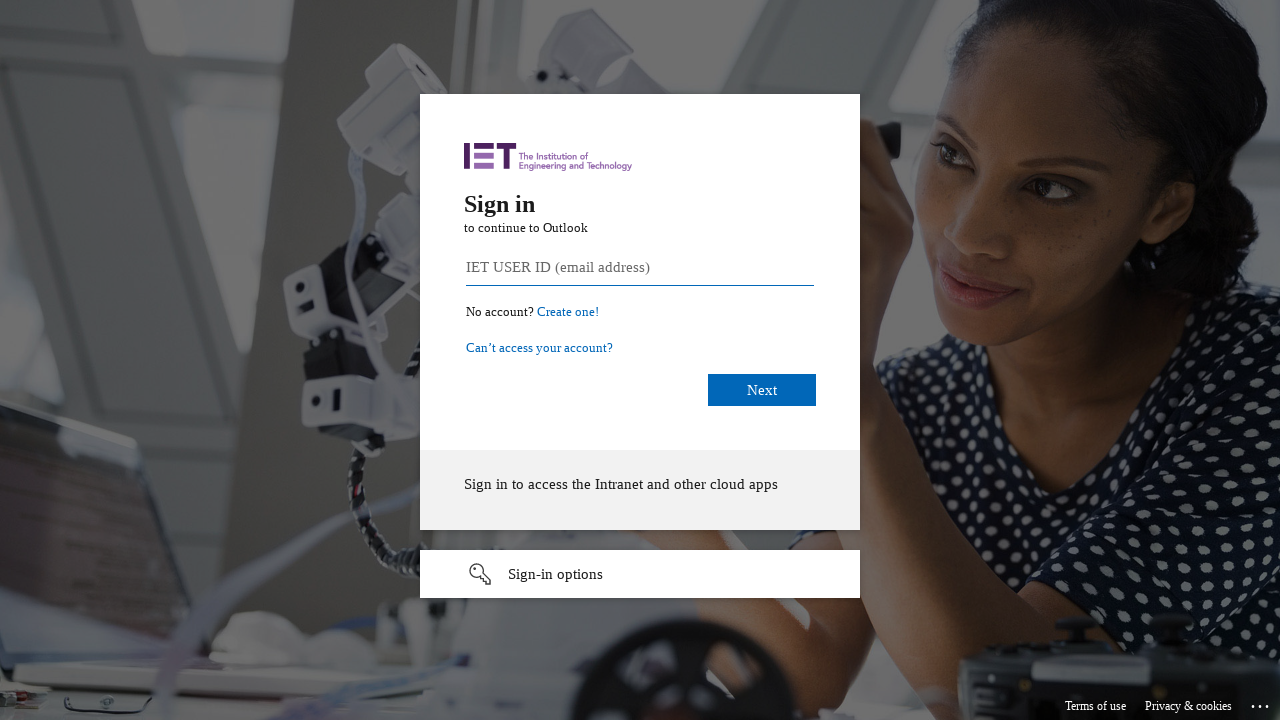

--- FILE ---
content_type: text/html; charset=utf-8
request_url: https://login.microsoftonline.com/common/oauth2/authorize?client_id=00000002-0000-0ff1-ce00-000000000000&redirect_uri=https%3a%2f%2foutlook.office365.com%2fowa%2f&resource=00000002-0000-0ff1-ce00-000000000000&response_mode=form_post&response_type=code+id_token&scope=openid&msafed=1&msaredir=1&client-request-id=471e9868-16c9-aa7c-ab85-be2fa90b0488&protectedtoken=true&claims=%7b%22id_token%22%3a%7b%22xms_cc%22%3a%7b%22values%22%3a%5b%22CP1%22%5d%7d%7d%7d&domain_hint=theiet.org&nonce=638477135418286689.5013274d-8101-4622-9972-604b2baddfc9&state=DcsxDoMwDEDRpD0JS7dA7BjbGRBnSZq0RQIhIQTXb4b3t2-NMc_m0VjfYoSDkgiEkUBRmTX2o4eAQsUpeHDEiC5GQceeMuZUyucdbXu7Yb_TMB81rdt0_upSz34_vq-rTHfNW1rWPw&sso_reload=true
body_size: 15890
content:


<!-- Copyright (C) Microsoft Corporation. All rights reserved. -->
<!DOCTYPE html>
<html dir="ltr" class="" lang="en">
<head>
    <title>Sign in to Outlook</title>
    <meta http-equiv="Content-Type" content="text/html; charset=UTF-8">
    <meta http-equiv="X-UA-Compatible" content="IE=edge">
    <meta name="viewport" content="width=device-width, initial-scale=1.0, maximum-scale=2.0, user-scalable=yes">
    <meta http-equiv="Pragma" content="no-cache">
    <meta http-equiv="Expires" content="-1">
    <link rel="preconnect" href="https://aadcdn.msauth.net" crossorigin>
<meta http-equiv="x-dns-prefetch-control" content="on">
<link rel="dns-prefetch" href="//aadcdn.msauth.net">
<link rel="dns-prefetch" href="//aadcdn.msftauth.net">

    <meta name="PageID" content="ConvergedSignIn" />
    <meta name="SiteID" content="" />
    <meta name="ReqLC" content="1033" />
    <meta name="LocLC" content="en-US" />


        <meta name="format-detection" content="telephone=no" />

    <noscript>
        <meta http-equiv="Refresh" content="0; URL=https://login.microsoftonline.com/jsdisabled" />
    </noscript>

    
    
<meta name="robots" content="none" />

<script type="text/javascript" nonce='9g2E_nBY0sREtmRTvuz30g'>//<![CDATA[
$Config={"fShowPersistentCookiesWarning":false,"urlMsaSignUp":"https://outlook.office365.com/owa/","urlMsaLogout":"https://login.live.com/logout.srf?iframed_by=https%3a%2f%2flogin.microsoftonline.com","urlOtherIdpForget":"https://login.live.com/forgetme.srf?iframed_by=https%3a%2f%2flogin.microsoftonline.com","showCantAccessAccountLink":true,"arrExternalTrustedRealmFederatedIdps":[{"IdpType":400,"IdpSignInUrl":"https://outlook.office365.com/owa/?idp_hint=github.com","DisplayName":"GitHub","Promoted":false}],"fEnableShowResendCode":true,"iShowResendCodeDelay":90000,"sSMSCtryPhoneData":"AF~Afghanistan~93!!!AX~Åland Islands~358!!!AL~Albania~355!!!DZ~Algeria~213!!!AS~American Samoa~1!!!AD~Andorra~376!!!AO~Angola~244!!!AI~Anguilla~1!!!AG~Antigua and Barbuda~1!!!AR~Argentina~54!!!AM~Armenia~374!!!AW~Aruba~297!!!AC~Ascension Island~247!!!AU~Australia~61!!!AT~Austria~43!!!AZ~Azerbaijan~994!!!BS~Bahamas~1!!!BH~Bahrain~973!!!BD~Bangladesh~880!!!BB~Barbados~1!!!BY~Belarus~375!!!BE~Belgium~32!!!BZ~Belize~501!!!BJ~Benin~229!!!BM~Bermuda~1!!!BT~Bhutan~975!!!BO~Bolivia~591!!!BQ~Bonaire~599!!!BA~Bosnia and Herzegovina~387!!!BW~Botswana~267!!!BR~Brazil~55!!!IO~British Indian Ocean Territory~246!!!VG~British Virgin Islands~1!!!BN~Brunei~673!!!BG~Bulgaria~359!!!BF~Burkina Faso~226!!!BI~Burundi~257!!!CV~Cabo Verde~238!!!KH~Cambodia~855!!!CM~Cameroon~237!!!CA~Canada~1!!!KY~Cayman Islands~1!!!CF~Central African Republic~236!!!TD~Chad~235!!!CL~Chile~56!!!CN~China~86!!!CX~Christmas Island~61!!!CC~Cocos (Keeling) Islands~61!!!CO~Colombia~57!!!KM~Comoros~269!!!CG~Congo~242!!!CD~Congo (DRC)~243!!!CK~Cook Islands~682!!!CR~Costa Rica~506!!!CI~Côte d\u0027Ivoire~225!!!HR~Croatia~385!!!CU~Cuba~53!!!CW~Curaçao~599!!!CY~Cyprus~357!!!CZ~Czechia~420!!!DK~Denmark~45!!!DJ~Djibouti~253!!!DM~Dominica~1!!!DO~Dominican Republic~1!!!EC~Ecuador~593!!!EG~Egypt~20!!!SV~El Salvador~503!!!GQ~Equatorial Guinea~240!!!ER~Eritrea~291!!!EE~Estonia~372!!!ET~Ethiopia~251!!!FK~Falkland Islands~500!!!FO~Faroe Islands~298!!!FJ~Fiji~679!!!FI~Finland~358!!!FR~France~33!!!GF~French Guiana~594!!!PF~French Polynesia~689!!!GA~Gabon~241!!!GM~Gambia~220!!!GE~Georgia~995!!!DE~Germany~49!!!GH~Ghana~233!!!GI~Gibraltar~350!!!GR~Greece~30!!!GL~Greenland~299!!!GD~Grenada~1!!!GP~Guadeloupe~590!!!GU~Guam~1!!!GT~Guatemala~502!!!GG~Guernsey~44!!!GN~Guinea~224!!!GW~Guinea-Bissau~245!!!GY~Guyana~592!!!HT~Haiti~509!!!HN~Honduras~504!!!HK~Hong Kong SAR~852!!!HU~Hungary~36!!!IS~Iceland~354!!!IN~India~91!!!ID~Indonesia~62!!!IR~Iran~98!!!IQ~Iraq~964!!!IE~Ireland~353!!!IM~Isle of Man~44!!!IL~Israel~972!!!IT~Italy~39!!!JM~Jamaica~1!!!JP~Japan~81!!!JE~Jersey~44!!!JO~Jordan~962!!!KZ~Kazakhstan~7!!!KE~Kenya~254!!!KI~Kiribati~686!!!KR~Korea~82!!!KW~Kuwait~965!!!KG~Kyrgyzstan~996!!!LA~Laos~856!!!LV~Latvia~371!!!LB~Lebanon~961!!!LS~Lesotho~266!!!LR~Liberia~231!!!LY~Libya~218!!!LI~Liechtenstein~423!!!LT~Lithuania~370!!!LU~Luxembourg~352!!!MO~Macao SAR~853!!!MG~Madagascar~261!!!MW~Malawi~265!!!MY~Malaysia~60!!!MV~Maldives~960!!!ML~Mali~223!!!MT~Malta~356!!!MH~Marshall Islands~692!!!MQ~Martinique~596!!!MR~Mauritania~222!!!MU~Mauritius~230!!!YT~Mayotte~262!!!MX~Mexico~52!!!FM~Micronesia~691!!!MD~Moldova~373!!!MC~Monaco~377!!!MN~Mongolia~976!!!ME~Montenegro~382!!!MS~Montserrat~1!!!MA~Morocco~212!!!MZ~Mozambique~258!!!MM~Myanmar~95!!!NA~Namibia~264!!!NR~Nauru~674!!!NP~Nepal~977!!!NL~Netherlands~31!!!NC~New Caledonia~687!!!NZ~New Zealand~64!!!NI~Nicaragua~505!!!NE~Niger~227!!!NG~Nigeria~234!!!NU~Niue~683!!!NF~Norfolk Island~672!!!KP~North Korea~850!!!MK~North Macedonia~389!!!MP~Northern Mariana Islands~1!!!NO~Norway~47!!!OM~Oman~968!!!PK~Pakistan~92!!!PW~Palau~680!!!PS~Palestinian Authority~970!!!PA~Panama~507!!!PG~Papua New Guinea~675!!!PY~Paraguay~595!!!PE~Peru~51!!!PH~Philippines~63!!!PL~Poland~48!!!PT~Portugal~351!!!PR~Puerto Rico~1!!!QA~Qatar~974!!!RE~Réunion~262!!!RO~Romania~40!!!RU~Russia~7!!!RW~Rwanda~250!!!BL~Saint Barthélemy~590!!!KN~Saint Kitts and Nevis~1!!!LC~Saint Lucia~1!!!MF~Saint Martin~590!!!PM~Saint Pierre and Miquelon~508!!!VC~Saint Vincent and the Grenadines~1!!!WS~Samoa~685!!!SM~San Marino~378!!!ST~São Tomé and Príncipe~239!!!SA~Saudi Arabia~966!!!SN~Senegal~221!!!RS~Serbia~381!!!SC~Seychelles~248!!!SL~Sierra Leone~232!!!SG~Singapore~65!!!SX~Sint Maarten~1!!!SK~Slovakia~421!!!SI~Slovenia~386!!!SB~Solomon Islands~677!!!SO~Somalia~252!!!ZA~South Africa~27!!!SS~South Sudan~211!!!ES~Spain~34!!!LK~Sri Lanka~94!!!SH~St Helena, Ascension, and Tristan da Cunha~290!!!SD~Sudan~249!!!SR~Suriname~597!!!SJ~Svalbard~47!!!SZ~Swaziland~268!!!SE~Sweden~46!!!CH~Switzerland~41!!!SY~Syria~963!!!TW~Taiwan~886!!!TJ~Tajikistan~992!!!TZ~Tanzania~255!!!TH~Thailand~66!!!TL~Timor-Leste~670!!!TG~Togo~228!!!TK~Tokelau~690!!!TO~Tonga~676!!!TT~Trinidad and Tobago~1!!!TA~Tristan da Cunha~290!!!TN~Tunisia~216!!!TR~Turkey~90!!!TM~Turkmenistan~993!!!TC~Turks and Caicos Islands~1!!!TV~Tuvalu~688!!!VI~U.S. Virgin Islands~1!!!UG~Uganda~256!!!UA~Ukraine~380!!!AE~United Arab Emirates~971!!!GB~United Kingdom~44!!!US~United States~1!!!UY~Uruguay~598!!!UZ~Uzbekistan~998!!!VU~Vanuatu~678!!!VA~Vatican City~39!!!VE~Venezuela~58!!!VN~Vietnam~84!!!WF~Wallis and Futuna~681!!!YE~Yemen~967!!!ZM~Zambia~260!!!ZW~Zimbabwe~263","fUseInlinePhoneNumber":true,"fDetectBrowserCapabilities":true,"fUseMinHeight":true,"fShouldSupportTargetCredentialForRecovery":true,"fAvoidNewOtcGenerationWhenAlreadySent":true,"fUseCertificateInterstitialView":true,"fIsPasskeySupportEnabled":true,"arrPromotedFedCredTypes":[],"fShowUserAlreadyExistErrorHandling":true,"fBlockOnAppleEmailClaimError":true,"fIsVerifiableCredentialsSupportEnabled":true,"iVerifiableCredentialPresentationPollingIntervalSeconds":0.5,"iVerifiableCredentialPresentationPollingTimeoutSeconds":300,"fIsQrPinEnabled":true,"fPasskeyAssertionRedirect":true,"fFixUrlExternalIdpFederation":true,"fEnableBackButtonBugFix":true,"fEnableTotalLossRecovery":true,"fUpdatePromotedCredTypesOrder":true,"fUseNewPromotedCredsComponent":true,"urlSessionState":"https://login.microsoftonline.com/common/DeviceCodeStatus","urlResetPassword":"https://passwordreset.microsoftonline.com/?ru=https%3a%2f%2flogin.microsoftonline.com%2fcommon%2freprocess%3fctx%[base64]\u0026mkt=en-US\u0026hosted=0\u0026device_platform=macOS","urlMsaResetPassword":"https://account.live.com/password/reset?wreply=https%3a%2f%2flogin.microsoftonline.com%2fcommon%2freprocess%3fctx%[base64]\u0026mkt=en-US\u0026cobrandid=deb3f74a-ed5b-4ef1-8d3c-92b85dd47352","fFixUrlResetPassword":true,"urlSignUp":"https://outlook.office365.com/owa/","urlGetCredentialType":"https://login.microsoftonline.com/common/GetCredentialType?mkt=en-US","urlGetRecoveryCredentialType":"https://login.microsoftonline.com/common/getrecoverycredentialtype?mkt=en-US","urlGetOneTimeCode":"https://login.microsoftonline.com/common/GetOneTimeCode","urlLogout":"https://login.microsoftonline.com/common/uxlogout","urlForget":"https://login.microsoftonline.com/forgetuser","urlDisambigRename":"https://go.microsoft.com/fwlink/p/?LinkID=733247","urlGoToAADError":"https://outlook.office365.com/owa/","urlCBPartnerPreload":"https://outlook.office365.com/owa/prefetch.aspx","urlDeviceFingerprinting":"","urlPIAEndAuth":"https://login.microsoftonline.com/common/PIA/EndAuth","urlStartTlr":"https://login.microsoftonline.com/common/tlr/start","fCBShowSignUp":true,"fKMSIEnabled":false,"iLoginMode":1,"fAllowPhoneSignIn":true,"fAllowPhoneInput":true,"fAllowSkypeNameLogin":true,"iMaxPollErrors":5,"iPollingTimeout":300,"srsSuccess":true,"fShowSwitchUser":true,"arrValErrs":["50058"],"sErrorCode":"50058","sWAMExtension":"ppnbnpeolgkicgegkbkbjmhlideopiji","sWAMChannel":"53ee284d-920a-4b59-9d30-a60315b26836","sErrTxt":"","sResetPasswordPrefillParam":"username","onPremPasswordValidationConfig":{"isUserRealmPrecheckEnabled":true},"fSwitchDisambig":true,"oUrlOtherIdpPostParams":{"error":"msa_auth","state":"DcsxDoMwDEDRpD0JS7dA7BjbGRBnSZq0RQIhIQTXb4b3t2-NMc_m0VjfYoSDkgiEkUBRmTX2o4eAQsUpeHDEiC5GQceeMuZUyucdbXu7Yb_TMB81rdt0_upSz34_vq-rTHfNW1rWPw"},"oSignUpPostParams":{"error":"msa_signup","state":"DcsxDoMwDEDRpD0JS7dA7BjbGRBnSZq0RQIhIQTXb4b3t2-NMc_m0VjfYoSDkgiEkUBRmTX2o4eAQsUpeHDEiC5GQceeMuZUyucdbXu7Yb_TMB81rdt0_upSz34_vq-rTHfNW1rWPw"},"oCancelPostParams":{"error":"access_denied","error_subcode":"cancel","state":"DcsxDoMwDEDRpD0JS7dA7BjbGRBnSZq0RQIhIQTXb4b3t2-NMc_m0VjfYoSDkgiEkUBRmTX2o4eAQsUpeHDEiC5GQceeMuZUyucdbXu7Yb_TMB81rdt0_upSz34_vq-rTHfNW1rWPw","canary":"Fi85OhYdXwHmxydShncKcvBpGMgJ84Ff/60+/TE+WFc=1:1:CANARY:tHoPuJjUGjfhzwL5wRZrs4utb4nOxWJRiFqj0fAMV/c="},"iRemoteNgcPollingType":2,"fUseNewNoPasswordTypes":true,"urlAadSignup":"https://signup.microsoft.com/signup?sku=teams_commercial_trial\u0026origin=ests\u0026culture=en-US","urlOidcDiscoveryEndpointFormat":"https://login.microsoftonline.com/{0}/.well-known/openid-configuration","urlTenantedEndpointFormat":"https://login.microsoftonline.com/{0}/oauth2/authorize?client_id=00000002-0000-0ff1-ce00-000000000000\u0026redirect_uri=https%3a%2f%2foutlook.office365.com%2fowa%2f\u0026resource=00000002-0000-0ff1-ce00-000000000000\u0026response_mode=form_post\u0026response_type=code+id_token\u0026scope=openid\u0026msafed=1\u0026msaredir=1\u0026client-request-id=471e9868-16c9-aa7c-ab85-be2fa90b0488\u0026protectedtoken=true\u0026claims=%7b%22id_token%22%3a%7b%22xms_cc%22%3a%7b%22values%22%3a%5b%22CP1%22%5d%7d%7d%7d\u0026domain_hint=theiet.org\u0026nonce=638477135418286689.5013274d-8101-4622-9972-604b2baddfc9\u0026state=DcsxDoMwDEDRpD0JS7dA7BjbGRBnSZq0RQIhIQTXb4b3t2-NMc_m0VjfYoSDkgiEkUBRmTX2o4eAQsUpeHDEiC5GQceeMuZUyucdbXu7Yb_TMB81rdt0_upSz34_vq-rTHfNW1rWPw\u0026sso_reload=true\u0026allowbacktocommon=True","sCloudInstanceName":"microsoftonline.com","fShowSignInOptionsAsButton":true,"fUseNewPhoneSignInError":true,"fIsUpdatedAutocompleteEnabled":true,"fActivateFocusOnApprovalNumberRemoteNGC":true,"fIsPasskey":true,"fEnableDFPIntegration":true,"fEnableCenterFocusedApprovalNumber":true,"fShowPassKeyErrorUCP":true,"fFixPhoneDisambigSignupRedirect":true,"fEnableQrCodeA11YFixes":true,"fEnablePasskeyAwpError":true,"fEnableAuthenticatorTimeoutFix":true,"fEnablePasskeyAutofillUI":true,"sCrossDomainCanary":"[base64]","arrExcludedDisplayNames":["unknown"],"fFixShowRevealPassword":true,"fRemoveTLRFragment":true,"iMaxStackForKnockoutAsyncComponents":10000,"fShowButtons":true,"urlCdn":"https://aadcdn.msauth.net/shared/1.0/","urlDefaultFavicon":"https://aadcdn.msauth.net/shared/1.0/content/images/favicon_a_eupayfgghqiai7k9sol6lg2.ico","urlFooterTOU":"https://www.microsoft.com/en-US/servicesagreement/","urlFooterPrivacy":"https://privacy.microsoft.com/en-US/privacystatement","urlPost":"https://login.microsoftonline.com/common/login","urlPostAad":"https://login.microsoftonline.com/common/login","urlPostMsa":"https://login.live.com/ppsecure/partnerpost.srf?scope=openid+profile+email+offline_access\u0026response_type=code\u0026client_id=51483342-085c-4d86-bf88-cf50c7252078\u0026response_mode=form_post\u0026redirect_uri=https%3a%2f%2flogin.microsoftonline.com%2fcommon%2ffederation%2foauth2msa\u0026state=[base64]\u0026flow=fido\u0026estsfed=1\u0026uaid=471e986816c9aa7cab85be2fa90b0488\u0026cobrandid=deb3f74a-ed5b-4ef1-8d3c-92b85dd47352\u0026fci=00000002-0000-0ff1-ce00-000000000000","urlRefresh":"https://login.microsoftonline.com/common/reprocess?ctx=[base64]","urlCancel":"https://outlook.office365.com/owa/","urlResume":"https://login.microsoftonline.com/common/resume?ctx=[base64]","iPawnIcon":0,"iPollingInterval":1,"sPOST_Username":"","fEnableNumberMatching":true,"sFT":"[base64]","sFTName":"flowToken","sSessionIdentifierName":"code","sCtx":"[base64]","iProductIcon":-1,"fEnableOneDSClientTelemetry":true,"staticTenantBranding":[{"Locale":0,"BannerLogo":"https://aadcdn.msauthimages.net/c1c6b6c8-hoioo7suyuskl2dwvxyrocolgpvcnncbvn1idjy-rz4/logintenantbranding/0/bannerlogo?ts=637238436877147358","Illustration":"https://aadcdn.msauthimages.net/c1c6b6c8-hoioo7suyuskl2dwvxyrocolgpvcnncbvn1idjy-rz4/logintenantbranding/0/illustration?ts=637238436867583007","BoilerPlateText":"<p>Sign in to access the Intranet and other cloud apps</p>\n","UserIdLabel":"IET USER ID (email address)","KeepMeSignedInDisabled":true,"UseTransparentLightBox":false}],"oAppCobranding":{"backgroundImageIndex":80,"backgroundColor":"","friendlyAppName":"Outlook","signinTitle":"","signinDescription":""},"iBackgroundImage":4,"arrSessions":[],"fApplicationInsightsEnabled":false,"iApplicationInsightsEnabledPercentage":0,"urlSetDebugMode":"https://login.microsoftonline.com/common/debugmode","fEnableCssAnimation":true,"fDisableAnimationIfAnimationEndUnsupported":true,"fAllowGrayOutLightBox":true,"fUseMsaSessionState":true,"fIsRemoteNGCSupported":true,"desktopSsoConfig":{"isEdgeAnaheimAllowed":true,"iwaEndpointUrlFormat":"https://autologon.microsoftazuread-sso.com/{0}/winauth/sso?client-request-id=471e9868-16c9-aa7c-ab85-be2fa90b0488","iwaSsoProbeUrlFormat":"https://autologon.microsoftazuread-sso.com/{0}/winauth/ssoprobe?client-request-id=471e9868-16c9-aa7c-ab85-be2fa90b0488","iwaIFrameUrlFormat":"https://autologon.microsoftazuread-sso.com/{0}/winauth/iframe?client-request-id=471e9868-16c9-aa7c-ab85-be2fa90b0488\u0026isAdalRequest=False","iwaRequestTimeoutInMs":10000,"startDesktopSsoOnPageLoad":false,"progressAnimationTimeout":10000,"isEdgeAllowed":false,"minDssoEdgeVersion":"17","isSafariAllowed":true,"redirectUri":"https://outlook.office365.com/owa/","redirectDssoErrorPostParams":{"error":"interaction_required","error_description":"Seamless single sign on failed for the user. This can happen if the user is unable to access on premises AD or intranet zone is not configured correctly Trace ID: 26ccd3b9-2ff3-471a-8aec-14dfaf981100 Correlation ID: 471e9868-16c9-aa7c-ab85-be2fa90b0488 Timestamp: 2026-01-22 06:28:28Z","state":"DcsxDoMwDEDRpD0JS7dA7BjbGRBnSZq0RQIhIQTXb4b3t2-NMc_m0VjfYoSDkgiEkUBRmTX2o4eAQsUpeHDEiC5GQceeMuZUyucdbXu7Yb_TMB81rdt0_upSz34_vq-rTHfNW1rWPw","canary":"Fi85OhYdXwHmxydShncKcvBpGMgJ84Ff/60+/TE+WFc=1:1:CANARY:tHoPuJjUGjfhzwL5wRZrs4utb4nOxWJRiFqj0fAMV/c="},"isIEAllowedForSsoProbe":true,"edgeRedirectUri":"https://autologon.microsoftazuread-sso.com/common/winauth/sso/edgeredirect?client-request-id=471e9868-16c9-aa7c-ab85-be2fa90b0488\u0026origin=login.microsoftonline.com\u0026is_redirected=1","isFlowTokenPassedInEdge":true},"urlLogin":"https://login.microsoftonline.com/common/reprocess?ctx=[base64]","urlDssoStatus":"https://login.microsoftonline.com/common/instrumentation/dssostatus","iSessionPullType":2,"fUseSameSite":true,"iAllowedIdentities":2,"isGlobalTenant":true,"uiflavor":1001,"urlFidoHelp":"https://go.microsoft.com/fwlink/?linkid=2013738","fShouldPlatformKeyBeSuppressed":true,"urlFidoLogin":"https://login.microsoft.com/common/fido/get?uiflavor=Web\u0026cobrandid=deb3f74a-ed5b-4ef1-8d3c-92b85dd47352","fIsFidoSupported":true,"fLoadStringCustomizationPromises":true,"fUseAlternateTextForSwitchToCredPickerLink":true,"fOfflineAccountVisible":false,"fEnableUserStateFix":true,"fAccessPassSupported":true,"fShowAccessPassPeek":true,"fUpdateSessionPollingLogic":true,"fEnableShowPickerCredObservable":true,"fFetchSessionsSkipDsso":true,"fIsCiamUserFlowUxNewLogicEnabled":true,"fUseNonMicrosoftDefaultBrandingForCiam":true,"sCompanyDisplayName":"Microsoft Services","fRemoveCustomCss":true,"fFixUICrashForApiRequestHandler":true,"fShowUpdatedKoreanPrivacyFooter":true,"fUsePostCssHotfix":true,"fFixUserFlowBranding":true,"fIsQrCodePinSupported":true,"fEnablePasskeyNullFix":true,"fEnableRefreshCookiesFix":true,"fEnableWebNativeBridgeInterstitialUx":true,"fEnableWindowParentingFix":true,"fEnableNativeBridgeErrors":true,"urlAcmaServerPath":"https://login.microsoftonline.com","sTenantId":"common","sMkt":"en-US","fIsDesktop":true,"fUpdateConfigInit":true,"fLogDisallowedCssProperties":true,"fDisallowExternalFonts":true,"sFidoChallenge":"O.eyJ0eXAiOiJKV1QiLCJhbGciOiJSUzI1NiIsIng1dCI6IlBjWDk4R1g0MjBUMVg2c0JEa3poUW1xZ3dNVSJ9.eyJhdWQiOiJ1cm46bWljcm9zb2Z0OmZpZG86Y2hhbGxlbmdlIiwiaXNzIjoiaHR0cHM6Ly9sb2dpbi5taWNyb3NvZnQuY29tIiwiaWF0IjoxNzY5MDYzMzA4LCJuYmYiOjE3NjkwNjMzMDgsImV4cCI6MTc2OTA2MzYwOH0.[base64]","scid":1013,"hpgact":1800,"hpgid":1104,"pgid":"ConvergedSignIn","apiCanary":"[base64]","canary":"Fi85OhYdXwHmxydShncKcvBpGMgJ84Ff/60+/TE+WFc=1:1:CANARY:tHoPuJjUGjfhzwL5wRZrs4utb4nOxWJRiFqj0fAMV/c=","sCanaryTokenName":"canary","fSkipRenderingNewCanaryToken":false,"fEnableNewCsrfProtection":true,"correlationId":"471e9868-16c9-aa7c-ab85-be2fa90b0488","sessionId":"26ccd3b9-2ff3-471a-8aec-14dfaf981100","sRingId":"R3","locale":{"mkt":"en-US","lcid":1033},"slMaxRetry":2,"slReportFailure":true,"strings":{"desktopsso":{"authenticatingmessage":"Trying to sign you in"}},"enums":{"ClientMetricsModes":{"None":0,"SubmitOnPost":1,"SubmitOnRedirect":2,"InstrumentPlt":4}},"urls":{"instr":{"pageload":"https://login.microsoftonline.com/common/instrumentation/reportpageload","dssostatus":"https://login.microsoftonline.com/common/instrumentation/dssostatus"}},"browser":{"ltr":1,"Chrome":1,"_Mac":1,"_M131":1,"_D0":1,"Full":1,"RE_WebKit":1,"b":{"name":"Chrome","major":131,"minor":0},"os":{"name":"OSX","version":"10.15.7"},"V":"131.0"},"watson":{"url":"/common/handlers/watson","bundle":"https://aadcdn.msauth.net/ests/2.1/content/cdnbundles/watson.min_q5ptmu8aniymd4ftuqdkda2.js","sbundle":"https://aadcdn.msauth.net/ests/2.1/content/cdnbundles/watsonsupportwithjquery.3.5.min_dc940oomzau4rsu8qesnvg2.js","fbundle":"https://aadcdn.msauth.net/ests/2.1/content/cdnbundles/frameworksupport.min_oadrnc13magb009k4d20lg2.js","resetErrorPeriod":5,"maxCorsErrors":-1,"maxInjectErrors":5,"maxErrors":10,"maxTotalErrors":3,"expSrcs":["https://login.microsoftonline.com","https://aadcdn.msauth.net/","https://aadcdn.msftauth.net/",".login.microsoftonline.com"],"envErrorRedirect":true,"envErrorUrl":"/common/handlers/enverror"},"loader":{"cdnRoots":["https://aadcdn.msauth.net/","https://aadcdn.msftauth.net/"],"logByThrowing":true,"tenantBrandingCdnRoots":["aadcdn.msauthimages.net","aadcdn.msftauthimages.net"]},"serverDetails":{"slc":"ProdSlices","dc":"WEULR1","ri":"AM1XXXX","ver":{"v":[2,1,23228,7]},"rt":"2026-01-22T06:28:28","et":16},"clientEvents":{"enabled":true,"telemetryEnabled":true,"useOneDSEventApi":true,"flush":60000,"autoPost":true,"autoPostDelay":1000,"minEvents":1,"maxEvents":1,"pltDelay":500,"appInsightsConfig":{"instrumentationKey":"b0c252808e614e949086e019ae1cb300-e0c02060-e3b3-4965-bd7c-415e1a7a9fde-6951","webAnalyticsConfiguration":{"autoCapture":{"jsError":true}}},"defaultEventName":"IDUX_ESTSClientTelemetryEvent_WebWatson","serviceID":3,"endpointUrl":"https://eu-mobile.events.data.microsoft.com/OneCollector/1.0/"},"fApplyAsciiRegexOnInput":true,"country":"US","fBreakBrandingSigninString":true,"bsso":{"states":{"START":"start","INPROGRESS":"in-progress","END":"end","END_SSO":"end-sso","END_USERS":"end-users"},"nonce":"AwABEgEAAAADAOz_BQD0_wqUrV-21nlf-_l1GMCo0CGiXz9JSEd8DpRnwUM6cn38AoCTPo2ROA-wbo-wb_dGJ5oWBEPNUEKDwx78n6k2IocgAA","overallTimeoutMs":4000,"telemetry":{"url":"https://login.microsoftonline.com/common/instrumentation/reportbssotelemetry","type":"ChromeSsoTelemetry","nonce":"AwABDwEAAAADAOz_BQD0_1udVSorEVo_p8wYHyDiv1OpDO0U-cE-YngDfhRX4U--HYXFDDYYmTMYV_x-jeWUVdJcUKU5pVKj-T5MR1CNQP_BdLR5vDUw66-7aDllTCAsIAA","reportStates":[]},"redirectEndStates":["end"],"cookieNames":{"aadSso":"AADSSO","winSso":"ESTSSSO","ssoTiles":"ESTSSSOTILES","ssoPulled":"SSOCOOKIEPULLED","userList":"ESTSUSERLIST"},"type":"chrome","reason":"Pull suppressed because it was already attempted and the current URL was reloaded."},"urlNoCookies":"https://login.microsoftonline.com/cookiesdisabled","fTrimChromeBssoUrl":true,"inlineMode":5,"fShowCopyDebugDetailsLink":true,"fTenantBrandingCdnAddEventHandlers":true,"fAddTryCatchForIFrameRedirects":true};
//]]></script> 
<script type="text/javascript" nonce='9g2E_nBY0sREtmRTvuz30g'>//<![CDATA[
!function(){var e=window,r=e.$Debug=e.$Debug||{},t=e.$Config||{};if(!r.appendLog){var n=[],o=0;r.appendLog=function(e){var r=t.maxDebugLog||25,i=(new Date).toUTCString()+":"+e;n.push(o+":"+i),n.length>r&&n.shift(),o++},r.getLogs=function(){return n}}}(),function(){function e(e,r){function t(i){var a=e[i];if(i<n-1){return void(o.r[a]?t(i+1):o.when(a,function(){t(i+1)}))}r(a)}var n=e.length;t(0)}function r(e,r,i){function a(){var e=!!s.method,o=e?s.method:i[0],a=s.extraArgs||[],u=n.$WebWatson;try{
var c=t(i,!e);if(a&&a.length>0){for(var d=a.length,l=0;l<d;l++){c.push(a[l])}}o.apply(r,c)}catch(e){return void(u&&u.submitFromException&&u.submitFromException(e))}}var s=o.r&&o.r[e];return r=r||this,s&&(s.skipTimeout?a():n.setTimeout(a,0)),s}function t(e,r){return Array.prototype.slice.call(e,r?1:0)}var n=window;n.$Do||(n.$Do={"q":[],"r":[],"removeItems":[],"lock":0,"o":[]});var o=n.$Do;o.when=function(t,n){function i(e){r(e,a,s)||o.q.push({"id":e,"c":a,"a":s})}var a=0,s=[],u=1;"function"==typeof n||(a=n,
u=2);for(var c=u;c<arguments.length;c++){s.push(arguments[c])}t instanceof Array?e(t,i):i(t)},o.register=function(e,t,n){if(!o.r[e]){o.o.push(e);var i={};if(t&&(i.method=t),n&&(i.skipTimeout=n),arguments&&arguments.length>3){i.extraArgs=[];for(var a=3;a<arguments.length;a++){i.extraArgs.push(arguments[a])}}o.r[e]=i,o.lock++;try{for(var s=0;s<o.q.length;s++){var u=o.q[s];u.id==e&&r(e,u.c,u.a)&&o.removeItems.push(u)}}catch(e){throw e}finally{if(0===--o.lock){for(var c=0;c<o.removeItems.length;c++){
for(var d=o.removeItems[c],l=0;l<o.q.length;l++){if(o.q[l]===d){o.q.splice(l,1);break}}}o.removeItems=[]}}}},o.unregister=function(e){o.r[e]&&delete o.r[e]}}(),function(e,r){function t(){if(!a){if(!r.body){return void setTimeout(t)}a=!0,e.$Do.register("doc.ready",0,!0)}}function n(){if(!s){if(!r.body){return void setTimeout(n)}t(),s=!0,e.$Do.register("doc.load",0,!0),i()}}function o(e){(r.addEventListener||"load"===e.type||"complete"===r.readyState)&&t()}function i(){
r.addEventListener?(r.removeEventListener("DOMContentLoaded",o,!1),e.removeEventListener("load",n,!1)):r.attachEvent&&(r.detachEvent("onreadystatechange",o),e.detachEvent("onload",n))}var a=!1,s=!1;if("complete"===r.readyState){return void setTimeout(n)}!function(){r.addEventListener?(r.addEventListener("DOMContentLoaded",o,!1),e.addEventListener("load",n,!1)):r.attachEvent&&(r.attachEvent("onreadystatechange",o),e.attachEvent("onload",n))}()}(window,document),function(){function e(){
return f.$Config||f.ServerData||{}}function r(e,r){var t=f.$Debug;t&&t.appendLog&&(r&&(e+=" '"+(r.src||r.href||"")+"'",e+=", id:"+(r.id||""),e+=", async:"+(r.async||""),e+=", defer:"+(r.defer||"")),t.appendLog(e))}function t(){var e=f.$B;if(void 0===d){if(e){d=e.IE}else{var r=f.navigator.userAgent;d=-1!==r.indexOf("MSIE ")||-1!==r.indexOf("Trident/")}}return d}function n(){var e=f.$B;if(void 0===l){if(e){l=e.RE_Edge}else{var r=f.navigator.userAgent;l=-1!==r.indexOf("Edge")}}return l}function o(e){
var r=e.indexOf("?"),t=r>-1?r:e.length,n=e.lastIndexOf(".",t);return e.substring(n,n+v.length).toLowerCase()===v}function i(){var r=e();return(r.loader||{}).slReportFailure||r.slReportFailure||!1}function a(){return(e().loader||{}).redirectToErrorPageOnLoadFailure||!1}function s(){return(e().loader||{}).logByThrowing||!1}function u(e){if(!t()&&!n()){return!1}var r=e.src||e.href||"";if(!r){return!0}if(o(r)){var i,a,s;try{i=e.sheet,a=i&&i.cssRules,s=!1}catch(e){s=!0}if(i&&!a&&s){return!0}
if(i&&a&&0===a.length){return!0}}return!1}function c(){function t(e){g.getElementsByTagName("head")[0].appendChild(e)}function n(e,r,t,n){var u=null;return u=o(e)?i(e):"script"===n.toLowerCase()?a(e):s(e,n),r&&(u.id=r),"function"==typeof u.setAttribute&&(u.setAttribute("crossorigin","anonymous"),t&&"string"==typeof t&&u.setAttribute("integrity",t)),u}function i(e){var r=g.createElement("link");return r.rel="stylesheet",r.type="text/css",r.href=e,r}function a(e){
var r=g.createElement("script"),t=g.querySelector("script[nonce]");if(r.type="text/javascript",r.src=e,r.defer=!1,r.async=!1,t){var n=t.nonce||t.getAttribute("nonce");r.setAttribute("nonce",n)}return r}function s(e,r){var t=g.createElement(r);return t.src=e,t}function d(e,r){if(e&&e.length>0&&r){for(var t=0;t<e.length;t++){if(-1!==r.indexOf(e[t])){return!0}}}return!1}function l(r){if(e().fTenantBrandingCdnAddEventHandlers){var t=d(E,r)?E:b;if(!(t&&t.length>1)){return r}for(var n=0;n<t.length;n++){
if(-1!==r.indexOf(t[n])){var o=t[n+1<t.length?n+1:0],i=r.substring(t[n].length);return"https://"!==t[n].substring(0,"https://".length)&&(o="https://"+o,i=i.substring("https://".length)),o+i}}return r}if(!(b&&b.length>1)){return r}for(var a=0;a<b.length;a++){if(0===r.indexOf(b[a])){return b[a+1<b.length?a+1:0]+r.substring(b[a].length)}}return r}function f(e,t,n,o){if(r("[$Loader]: "+(L.failMessage||"Failed"),o),w[e].retry<y){return w[e].retry++,h(e,t,n),void c._ReportFailure(w[e].retry,w[e].srcPath)}n&&n()}
function v(e,t,n,o){if(u(o)){return f(e,t,n,o)}r("[$Loader]: "+(L.successMessage||"Loaded"),o),h(e+1,t,n);var i=w[e].onSuccess;"function"==typeof i&&i(w[e].srcPath)}function h(e,o,i){if(e<w.length){var a=w[e];if(!a||!a.srcPath){return void h(e+1,o,i)}a.retry>0&&(a.srcPath=l(a.srcPath),a.origId||(a.origId=a.id),a.id=a.origId+"_Retry_"+a.retry);var s=n(a.srcPath,a.id,a.integrity,a.tagName);s.onload=function(){v(e,o,i,s)},s.onerror=function(){f(e,o,i,s)},s.onreadystatechange=function(){
"loaded"===s.readyState?setTimeout(function(){v(e,o,i,s)},500):"complete"===s.readyState&&v(e,o,i,s)},t(s),r("[$Loader]: Loading '"+(a.srcPath||"")+"', id:"+(a.id||""))}else{o&&o()}}var p=e(),y=p.slMaxRetry||2,m=p.loader||{},b=m.cdnRoots||[],E=m.tenantBrandingCdnRoots||[],L=this,w=[];L.retryOnError=!0,L.successMessage="Loaded",L.failMessage="Error",L.Add=function(e,r,t,n,o,i){e&&w.push({"srcPath":e,"id":r,"retry":n||0,"integrity":t,"tagName":o||"script","onSuccess":i})},L.AddForReload=function(e,r){
var t=e.src||e.href||"";L.Add(t,"AddForReload",e.integrity,1,e.tagName,r)},L.AddIf=function(e,r,t){e&&L.Add(r,t)},L.Load=function(e,r){h(0,e,r)}}var d,l,f=window,g=f.document,v=".css";c.On=function(e,r,t){if(!e){throw"The target element must be provided and cannot be null."}r?c.OnError(e,t):c.OnSuccess(e,t)},c.OnSuccess=function(e,t){if(!e){throw"The target element must be provided and cannot be null."}if(u(e)){return c.OnError(e,t)}var n=e.src||e.href||"",o=i(),s=a();r("[$Loader]: Loaded",e);var d=new c
;d.failMessage="Reload Failed",d.successMessage="Reload Success",d.Load(null,function(){if(o){throw"Unexpected state. ResourceLoader.Load() failed despite initial load success. ['"+n+"']"}s&&(document.location.href="/error.aspx?err=504")})},c.OnError=function(e,t){var n=e.src||e.href||"",o=i(),s=a();if(!e){throw"The target element must be provided and cannot be null."}r("[$Loader]: Failed",e);var u=new c;u.failMessage="Reload Failed",u.successMessage="Reload Success",u.AddForReload(e,t),
u.Load(null,function(){if(o){throw"Failed to load external resource ['"+n+"']"}s&&(document.location.href="/error.aspx?err=504")}),c._ReportFailure(0,n)},c._ReportFailure=function(e,r){if(s()&&!t()){throw"[Retry "+e+"] Failed to load external resource ['"+r+"'], reloading from fallback CDN endpoint"}},f.$Loader=c}(),function(){function e(){if(!E){var e=new h.$Loader;e.AddIf(!h.jQuery,y.sbundle,"WebWatson_DemandSupport"),y.sbundle=null,delete y.sbundle,e.AddIf(!h.$Api,y.fbundle,"WebWatson_DemandFramework"),
y.fbundle=null,delete y.fbundle,e.Add(y.bundle,"WebWatson_DemandLoaded"),e.Load(r,t),E=!0}}function r(){if(h.$WebWatson){if(h.$WebWatson.isProxy){return void t()}m.when("$WebWatson.full",function(){for(;b.length>0;){var e=b.shift();e&&h.$WebWatson[e.cmdName].apply(h.$WebWatson,e.args)}})}}function t(){if(!h.$WebWatson||h.$WebWatson.isProxy){if(!L&&JSON){try{var e=new XMLHttpRequest;e.open("POST",y.url),e.setRequestHeader("Accept","application/json"),
e.setRequestHeader("Content-Type","application/json; charset=UTF-8"),e.setRequestHeader("canary",p.apiCanary),e.setRequestHeader("client-request-id",p.correlationId),e.setRequestHeader("hpgid",p.hpgid||0),e.setRequestHeader("hpgact",p.hpgact||0);for(var r=-1,t=0;t<b.length;t++){if("submit"===b[t].cmdName){r=t;break}}var o=b[r]?b[r].args||[]:[],i={"sr":y.sr,"ec":"Failed to load external resource [Core Watson files]","wec":55,"idx":1,"pn":p.pgid||"","sc":p.scid||0,"hpg":p.hpgid||0,
"msg":"Failed to load external resource [Core Watson files]","url":o[1]||"","ln":0,"ad":0,"an":!1,"cs":"","sd":p.serverDetails,"ls":null,"diag":v(y)};e.send(JSON.stringify(i))}catch(e){}L=!0}y.loadErrorUrl&&window.location.assign(y.loadErrorUrl)}n()}function n(){b=[],h.$WebWatson=null}function o(r){return function(){var t=arguments;b.push({"cmdName":r,"args":t}),e()}}function i(){var e=["foundException","resetException","submit"],r=this;r.isProxy=!0;for(var t=e.length,n=0;n<t;n++){var i=e[n];i&&(r[i]=o(i))}
}function a(e,r,t,n,o,i,a){var s=h.event;return i||(i=l(o||s,a?a+2:2)),h.$Debug&&h.$Debug.appendLog&&h.$Debug.appendLog("[WebWatson]:"+(e||"")+" in "+(r||"")+" @ "+(t||"??")),$.submit(e,r,t,n,o||s,i,a)}function s(e,r){return{"signature":e,"args":r,"toString":function(){return this.signature}}}function u(e){for(var r=[],t=e.split("\n"),n=0;n<t.length;n++){r.push(s(t[n],[]))}return r}function c(e){for(var r=[],t=e.split("\n"),n=0;n<t.length;n++){var o=s(t[n],[]);t[n+1]&&(o.signature+="@"+t[n+1],n++),r.push(o)
}return r}function d(e){if(!e){return null}try{if(e.stack){return u(e.stack)}if(e.error){if(e.error.stack){return u(e.error.stack)}}else if(window.opera&&e.message){return c(e.message)}}catch(e){}return null}function l(e,r){var t=[];try{for(var n=arguments.callee;r>0;){n=n?n.caller:n,r--}for(var o=0;n&&o<w;){var i="InvalidMethod()";try{i=n.toString()}catch(e){}var a=[],u=n.args||n.arguments;if(u){for(var c=0;c<u.length;c++){a[c]=u[c]}}t.push(s(i,a)),n=n.caller,o++}}catch(e){t.push(s(e.toString(),[]))}
var l=d(e);return l&&(t.push(s("--- Error Event Stack -----------------",[])),t=t.concat(l)),t}function f(e){if(e){try{var r=/function (.{1,})\(/,t=r.exec(e.constructor.toString());return t&&t.length>1?t[1]:""}catch(e){}}return""}function g(e){if(e){try{if("string"!=typeof e&&JSON&&JSON.stringify){var r=f(e),t=JSON.stringify(e);return t&&"{}"!==t||(e.error&&(e=e.error,r=f(e)),(t=JSON.stringify(e))&&"{}"!==t||(t=e.toString())),r+":"+t}}catch(e){}}return""+(e||"")}function v(e){var r=[];try{
if(jQuery?(r.push("jQuery v:"+jQuery().jquery),jQuery.easing?r.push("jQuery.easing:"+JSON.stringify(jQuery.easing)):r.push("jQuery.easing is not defined")):r.push("jQuery is not defined"),e&&e.expectedVersion&&r.push("Expected jQuery v:"+e.expectedVersion),m){var t,n="";for(t=0;t<m.o.length;t++){n+=m.o[t]+";"}for(r.push("$Do.o["+n+"]"),n="",t=0;t<m.q.length;t++){n+=m.q[t].id+";"}r.push("$Do.q["+n+"]")}if(h.$Debug&&h.$Debug.getLogs){var o=h.$Debug.getLogs();o&&o.length>0&&(r=r.concat(o))}if(b){
for(var i=0;i<b.length;i++){var a=b[i];if(a&&"submit"===a.cmdName){try{if(JSON&&JSON.stringify){var s=JSON.stringify(a);s&&r.push(s)}}catch(e){r.push(g(e))}}}}}catch(e){r.push(g(e))}return r}var h=window,p=h.$Config||{},y=p.watson,m=h.$Do;if(!h.$WebWatson&&y){var b=[],E=!1,L=!1,w=10,$=h.$WebWatson=new i;$.CB={},$._orgErrorHandler=h.onerror,h.onerror=a,$.errorHooked=!0,m.when("jQuery.version",function(e){y.expectedVersion=e}),m.register("$WebWatson")}}(),function(){function e(e,r){
for(var t=r.split("."),n=t.length,o=0;o<n&&null!==e&&void 0!==e;){e=e[t[o++]]}return e}function r(r){var t=null;return null===u&&(u=e(i,"Constants")),null!==u&&r&&(t=e(u,r)),null===t||void 0===t?"":t.toString()}function t(t){var n=null;return null===a&&(a=e(i,"$Config.strings")),null!==a&&t&&(n=e(a,t.toLowerCase())),null!==n&&void 0!==n||(n=r(t)),null===n||void 0===n?"":n.toString()}function n(e,r){var n=null;return e&&r&&r[e]&&(n=t("errors."+r[e])),n||(n=t("errors."+e)),n||(n=t("errors."+c)),n||(n=t(c)),n}
function o(t){var n=null;return null===s&&(s=e(i,"$Config.urls")),null!==s&&t&&(n=e(s,t.toLowerCase())),null!==n&&void 0!==n||(n=r(t)),null===n||void 0===n?"":n.toString()}var i=window,a=null,s=null,u=null,c="GENERIC_ERROR";i.GetString=t,i.GetErrorString=n,i.GetUrl=o}(),function(){var e=window,r=e.$Config||{};e.$B=r.browser||{}}(),function(){function e(e,r,t){e&&e.addEventListener?e.addEventListener(r,t):e&&e.attachEvent&&e.attachEvent("on"+r,t)}function r(r,t){e(document.getElementById(r),"click",t)}
function t(r,t){var n=document.getElementsByName(r);n&&n.length>0&&e(n[0],"click",t)}var n=window;n.AddListener=e,n.ClickEventListenerById=r,n.ClickEventListenerByName=t}();
//]]></script> 
<script type="text/javascript" nonce='9g2E_nBY0sREtmRTvuz30g'>//<![CDATA[
!function(t,e){!function(){var n=e.getElementsByTagName("head")[0];n&&n.addEventListener&&(n.addEventListener("error",function(e){null!==e.target&&"cdn"===e.target.getAttribute("data-loader")&&t.$Loader.OnError(e.target)},!0),n.addEventListener("load",function(e){null!==e.target&&"cdn"===e.target.getAttribute("data-loader")&&t.$Loader.OnSuccess(e.target)},!0))}()}(window,document);
//]]></script>

    
        <link rel="prefetch" href="https://login.live.com/Me.htm?v=3" />
                <link rel="shortcut icon" href="https://aadcdn.msauth.net/shared/1.0/content/images/favicon_a_eupayfgghqiai7k9sol6lg2.ico" />

    <script type="text/javascript" nonce='9g2E_nBY0sREtmRTvuz30g'>
        ServerData = $Config;
    </script>


    
    <link data-loader="cdn" crossorigin="anonymous" href="https://aadcdn.msauth.net/ests/2.1/content/cdnbundles/converged.v2.login.min_kptqschdvwnh6yq41ngsjw2.css" rel="stylesheet" />


    <script data-loader="cdn" crossorigin="anonymous" src="https://aadcdn.msauth.net/shared/1.0/content/js/ConvergedLogin_PCore_C88rKoE1oraNBB-c_EhLeQ2.js" integrity='sha384-IbE2GVy5GWS2oEmbsbb5PXGR0S7nWsAeOnB8QYTKuLdXRtg7ACxA3Ors+q4OByXV' nonce='9g2E_nBY0sREtmRTvuz30g'></script>

    <script data-loader="cdn" crossorigin="anonymous" src="https://aadcdn.msauth.net/ests/2.1/content/cdnbundles/ux.converged.login.strings-en.min_n-1yvkydphzxlpdwnalgjg2.js" nonce='9g2E_nBY0sREtmRTvuz30g'></script>



</head>

<body data-bind="defineGlobals: ServerData, bodyCssClass" class="cb" style="display: none">
    <script type="text/javascript" nonce='9g2E_nBY0sREtmRTvuz30g'>//<![CDATA[
!function(){var e=window,s=e.document,i=e.$Config||{};if(e.self===e.top){s&&s.body&&(s.body.style.display="block")}else if(!i.allowFrame){var o,t,r,f,n,d;if(i.fAddTryCatchForIFrameRedirects){try{o=e.self.location.href,t=o.indexOf("#"),r=-1!==t,f=o.indexOf("?"),n=r?t:o.length,d=-1===f||r&&f>t?"?":"&",o=o.substr(0,n)+d+"iframe-request-id="+i.sessionId+o.substr(n),e.top.location=o}catch(e){}}else{o=e.self.location.href,t=o.indexOf("#"),r=-1!==t,f=o.indexOf("?"),n=r?t:o.length,d=-1===f||r&&f>t?"?":"&",
o=o.substr(0,n)+d+"iframe-request-id="+i.sessionId+o.substr(n),e.top.location=o}}}();
//]]></script>
    
</body>
</html>

--- FILE ---
content_type: text/html; charset=utf-8
request_url: https://outlook.office365.com/owa/prefetch.aspx
body_size: 2173
content:

<!DOCTYPE html>
<html>
<head>
    <title>Prefetch</title>
    <meta http-equiv="x-ua-compatible" content="IE=Edge">

    
        <style>
            @font-face {
                font-family: 'office365icons';
                src: url('https://r4.res.office365.com/owa/prem/15.20.9542.10/resources/styles/fonts/office365icons.eot?#iefix') format('embedded-opentype'),url('https://r4.res.office365.com/owa/prem/15.20.9542.10/resources/styles/fonts/office365icons.woff') format('woff'),url('https://r4.res.office365.com/owa/prem/15.20.9542.10/resources/styles/fonts/office365icons.ttf') format('truetype'),url('https://r4.res.office365.com/owa/prem/15.20.9542.10/resources/styles/fonts/office365icons.svg') format('svg');
            }
        </style>
    

    <script type="text/javascript">
        var pf = (function(){function h(n){for(var r=n+"=",u=document.cookie.split(";"),t,i=0;i<u.length;++i){for(t=u[i];t.charAt(0)==" ";)t=t.substring(1,t.length);if(t.indexOf(r)==0)return t.substring(r.length,t.length)}return null}function c(n,t){document.cookie=n+"="+t+"; path=/"}function l(n){for(var r={p:""},u=n.split("&"),i,t=0;t<u.length;t++)i=u[t].split(":"),r[i[0]]=i[1];return r}function a(n){var i="",t;for(t in n)i+=t+":"+n[t]+"&";return i}function f(t){n&&(n.p+=t?"1":"0",c(r,a(n)))}function s(n){if(i&&n<i.length){var t=document.createElement("span");t.setAttribute("style","font-family:'"+i[n]+"';color:transparent;");t.innerText="A";document.body.appendChild(t);f(!0);setTimeout(function(){s(n+1)},10)}}function e(n,i){if(t&&n<t.length){var u=t[n],r;r=document.createElement("link");r.setAttribute("href",u);r.setAttribute("rel","stylesheet");r.onload=function(){f(!0);e(n+1,i)};r.onerror=function(){f(!1);e(n+1,i)};document.head.appendChild(r)}else i()}function v(f,o,c){r=f;u=h(r);t=o;i=c;u&&(n=l(u));window.onload=function(){e(0,function(){s(0)})}}var r,u,t,i,n,o;return String.prototype.endsWith=function(n){return this.match(n+"$")==n},n={},o={},o.prefetch=v,o})()
            pf.prefetch("OWAPF", ['https://r4.res.office365.com/owa/prem/15.20.9542.10/scripts/boot.worldwide.0.mouse.js','https://r4.res.office365.com/owa/prem/15.20.9542.10/scripts/boot.worldwide.1.mouse.js','https://r4.res.office365.com/owa/prem/15.20.9542.10/scripts/boot.worldwide.2.mouse.js','https://r4.res.office365.com/owa/prem/15.20.9542.10/scripts/boot.worldwide.3.mouse.js','https://r4.res.office365.com/owa/prem/15.20.9542.10/resources/images/0/sprite1.mouse.png','https://r4.res.office365.com/owa/prem/15.20.9542.10/resources/images/0/sprite1.mouse.css','https://r4.res.office365.com/owa/prem/15.20.9542.10/resources/styles/0/boot.worldwide.mouse.css'], ['office365icons']);
    </script>    
</head>
<body>
</body>
</html>
